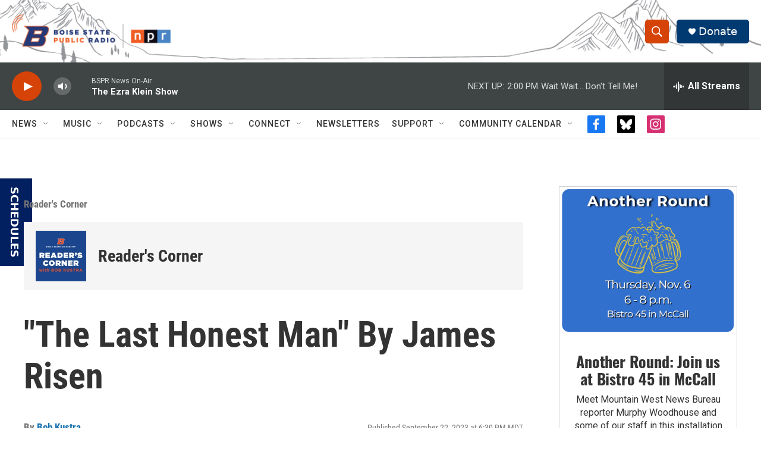

--- FILE ---
content_type: text/html; charset=utf-8
request_url: https://www.google.com/recaptcha/api2/aframe
body_size: 268
content:
<!DOCTYPE HTML><html><head><meta http-equiv="content-type" content="text/html; charset=UTF-8"></head><body><script nonce="EGZX4OSJJNPfb0sMsQ8mvQ">/** Anti-fraud and anti-abuse applications only. See google.com/recaptcha */ try{var clients={'sodar':'https://pagead2.googlesyndication.com/pagead/sodar?'};window.addEventListener("message",function(a){try{if(a.source===window.parent){var b=JSON.parse(a.data);var c=clients[b['id']];if(c){var d=document.createElement('img');d.src=c+b['params']+'&rc='+(localStorage.getItem("rc::a")?sessionStorage.getItem("rc::b"):"");window.document.body.appendChild(d);sessionStorage.setItem("rc::e",parseInt(sessionStorage.getItem("rc::e")||0)+1);localStorage.setItem("rc::h",'1762117188409');}}}catch(b){}});window.parent.postMessage("_grecaptcha_ready", "*");}catch(b){}</script></body></html>